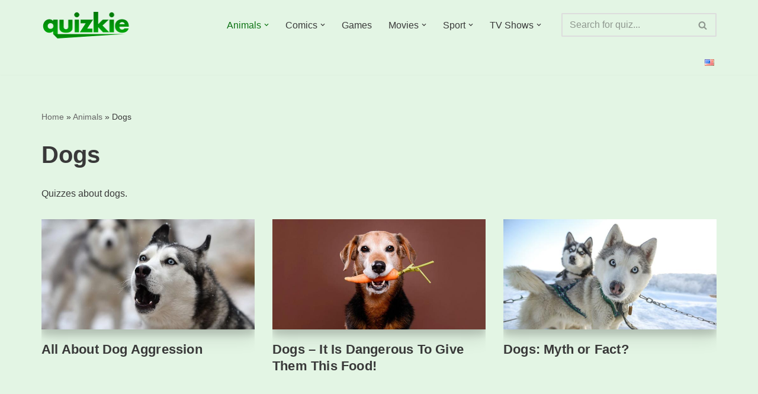

--- FILE ---
content_type: text/html; charset=utf-8
request_url: https://www.google.com/recaptcha/api2/aframe
body_size: 270
content:
<!DOCTYPE HTML><html><head><meta http-equiv="content-type" content="text/html; charset=UTF-8"></head><body><script nonce="QUpV_n_BdDP8XJARGyPQyA">/** Anti-fraud and anti-abuse applications only. See google.com/recaptcha */ try{var clients={'sodar':'https://pagead2.googlesyndication.com/pagead/sodar?'};window.addEventListener("message",function(a){try{if(a.source===window.parent){var b=JSON.parse(a.data);var c=clients[b['id']];if(c){var d=document.createElement('img');d.src=c+b['params']+'&rc='+(localStorage.getItem("rc::a")?sessionStorage.getItem("rc::b"):"");window.document.body.appendChild(d);sessionStorage.setItem("rc::e",parseInt(sessionStorage.getItem("rc::e")||0)+1);localStorage.setItem("rc::h",'1768964670118');}}}catch(b){}});window.parent.postMessage("_grecaptcha_ready", "*");}catch(b){}</script></body></html>

--- FILE ---
content_type: application/javascript
request_url: https://quizkie.com/wp-content/plugins/quize/assets/js/quize-main-sctipts.js?ver=1768964668
body_size: 757
content:
// JavaScript Document
jQuery(document).ready(function ($) {

    var qz_answers = $('.quiz_answer-inner-label').text();

    $('#qz-form').submit(function () {
        checked = $("input.quizopt:checked").length;
        if (!checked) {
             alert($('#qz-alert-msg').val());
            return false;
        } else {
          $('input.qz-btn-general').attr('disabled', 'disabled');
        }

    });

    /* Facebook app for sharing */
    if ($('.qz-social-share').length) {
        var fb_appid = $('.qz-social-share').attr('data-fb-appid');
        $.ajaxSetup({cache: true});
        $.getScript('https://connect.facebook.net/en_US/sdk.js', function () {
            FB.init({
                appId: fb_appid,
                version: 'v2.7' // or v2.1, v2.2, v2.3, ...
            });
            $('#loginbutton,#feedbutton').removeAttr('disabled');
            FB.getLoginStatus(updateStatusCallback);
        });
    }

    $('.qz-share-fb button').click(function (e) {
        e.preventDefault();
        // Define og:vars
        var url = $(this).attr('data-url');
        var title = $(this).attr('data-title');
        var description = $(this).attr('data-description');
        FB.ui(
                {
                    method: 'share',
                    display: 'popup',
                    quote: title + ' ' + description,
                    href: url
                },
                function (response) {
                    // your code to manage the response
                });
    });

    /* Twitter sharing */
    $('.qz-social-share').on('click', '.qz-share-tw button', function (e)
    {
        var url = $(this).attr('data-url');
        var title = $(this).attr('data-title');
        var description = $(this).attr('data-description');

        var tweet = title + ' - ' + description;
        var mention = $(this).attr('data-mention');
        var hashtag = $(this).attr('data-hashtag');

        window.open('https://twitter.com/intent/tweet?url=' + encodeURIComponent(url) + '&text=' + encodeURIComponent(tweet), '', 'left=0,top=0,width=600,height=300,personalbar=0,toolbar=0,scrollbars=0,resizable=0');


    });
    $(".quiz_answer").click(function (e) {
        e.preventDefault();
        var quizopt = $(this).find('.quizopt');
        if (quizopt.attr('type') == 'radio') {
            $(this).find('.quizopt').attr('checked', 'checked');
            $(".quiz_answer").removeClass('selected-li');
            $(this).addClass('selected-li');

        } else if (quizopt.attr('type') == 'checkbox') {
            if ($(this).find('.quizopt:checked').length) {
                $(this).find('.quizopt').removeAttr('checked');
                $(this).removeClass('selected-li');
            } else {
                $(this).find('.quizopt').attr('checked', true);
                $(this).addClass('selected-li');
            }
        }
    });
});
